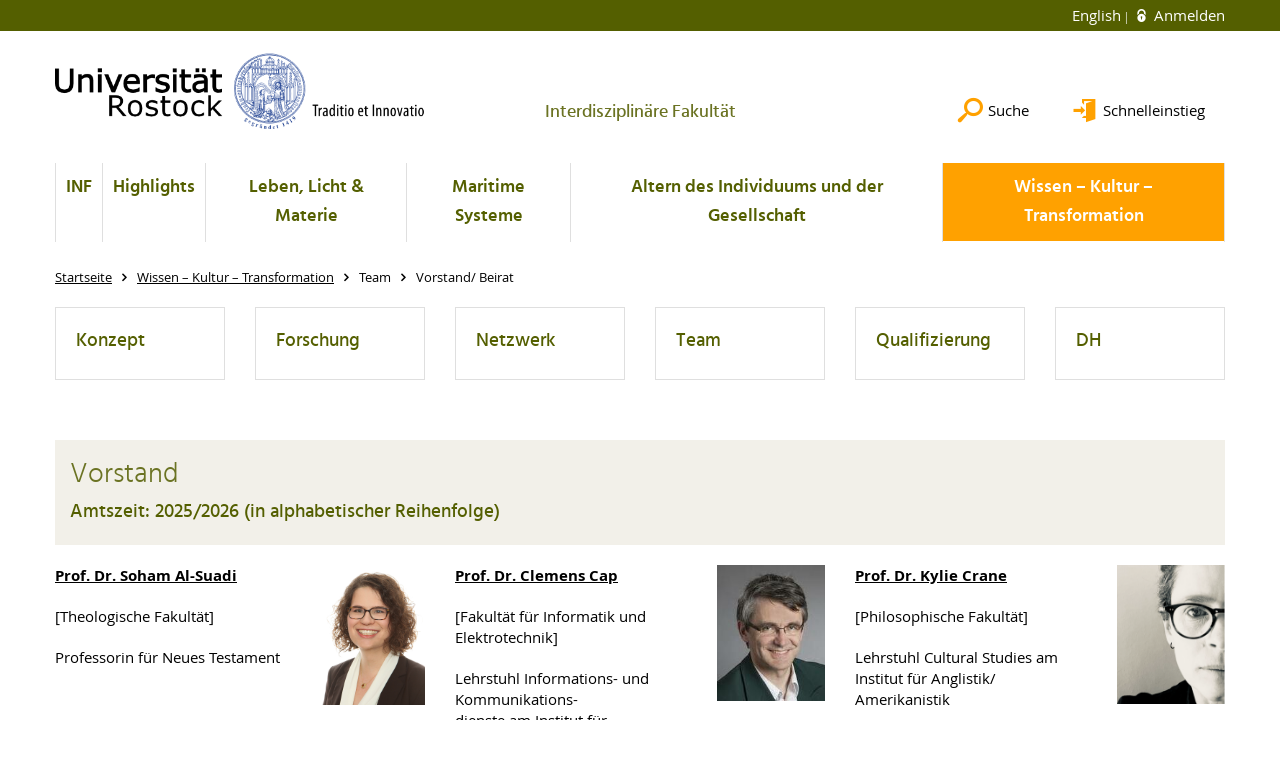

--- FILE ---
content_type: text/html; charset=utf-8
request_url: https://www.inf.uni-rostock.de/wkt/ueber-uns/leitung/
body_size: 9846
content:
<!DOCTYPE html>
<html lang="de">
<head>

<meta charset="utf-8">
<!-- 
	This website is powered by TYPO3 - inspiring people to share!
	TYPO3 is a free open source Content Management Framework initially created by Kasper Skaarhoj and licensed under GNU/GPL.
	TYPO3 is copyright 1998-2025 of Kasper Skaarhoj. Extensions are copyright of their respective owners.
	Information and contribution at https://typo3.org/
-->




<meta name="generator" content="TYPO3 CMS">
<meta name="robots" content="index,follow">
<meta name="keywords" content="Universität,Rostock">
<meta name="description" content="Universität Rostock">
<meta name="author" content="Universität Rostock">
<meta name="twitter:card" content="summary">
<meta name="revisit-after" content="7 days">
<meta name="abstract" content="Universität Rostock">


<link rel="stylesheet" href="/typo3temp/assets/themehsmv/css/import-6e0e0dd007048f64eb3222a00fcca13a31357466cdb51c2a7e06fbba7074737a.css?1762519241" media="all">


<script src="/_assets/148958ec84de2f1bdb5fa5cc04e33673/Contrib/JsLibs/modernizr.min.js?1761648044"></script>
<script src="/_assets/148958ec84de2f1bdb5fa5cc04e33673/Contrib/JsLibs/jquery-3.6.4.min.js?1761648044"></script>



<title>Vorstand/ Beirat - Interdisziplinäre Fakultät - Universität Rostock</title>
<meta http-equiv="X-UA-Compatible" content="IE=edge">
<meta name="viewport" content="width=device-width, initial-scale=1.0, user-scalable=yes"><script type="text/javascript">function obscureAddMid() { document.write('@'); } function obscureAddEnd() { document.write('.'); }</script>
<link rel="canonical" href="https://www.inf.uni-rostock.de/wkt/ueber-uns/leitung/"/>

<link rel="alternate" hreflang="de-DE" href="https://www.inf.uni-rostock.de/wkt/ueber-uns/leitung/"/>
<link rel="alternate" hreflang="en-GB" href="https://www.inf.uni-rostock.de/en/wkt/about-us/management-board-and-advisory-board/"/>
<link rel="alternate" hreflang="x-default" href="https://www.inf.uni-rostock.de/wkt/ueber-uns/leitung/"/>
</head>
<body id="page-60791" class="">
<a class="skip-to-content-link button" href="#main" title="Zum Hauptinhalt">
	Zum Hauptinhalt
</a>
<a class="skip-to-content-link button" href="#footer" title="Zum Footer">
	Zum Footer
</a>


<div class="topbar" role="navigation" aria-label="Meta">
	<div class="topbar__wrapper">
		<div class="grid">
			<div class="grid__column grid__column--xs-12">
				<div>
					
						
					
						
							<a href="/en/wkt/about-us/management-board-and-advisory-board/" title="English" hreflang="en-GB">
								English
							</a>
						
					

					
							
									
										<a class="login-link" title="Auf dieser Seite anmelden" href="/login/?redirect_url=%2Fwkt%2Fueber-uns%2Fleitung%2F&amp;cHash=f4e825fd7ca1e36eeb0f40dff0f392d4">
											Anmelden
										</a>
									
								
						

				</div>
			</div>
		</div>
	</div>
</div>


<div id="quicklinks" tabindex="0" class="navigation-slidecontainer navigation-slidecontainer--quicklinks">
			<div class="navigation-slidecontainer__content">
				<button class="close-button navigation-slidecontainer__close" aria-label="Schließen"></button>
				<div class="grid">
					<div class="grid__column grid__column--md-8 grid__column--md-push-4">
<div id="c626471" class="csc-frame csc-frame-default frame-type-text frame-layout-0"><p><a href="/inf/downloads/" title="Öffnet internen Link" class="internal-link">Universität Rostock</a></p><p><br><a href="/inf/downloads/" title="Öffnet internen Link" class="internal-link">Anträge auf Mitgliedschaft</a></p><p><br><a href="/leben-licht-materie/" title="Öffnet internen Link" class="internal-link">LLM</a></p><p><a href="/maritime-systeme/" title="Öffnet internen Link" class="internal-link">MTS</a></p><p><a href="/altern-des-individuums-und-der-gesellschaft/" title="Öffnet internen Link" class="internal-link">AGIS</a></p><p><a href="/wissen-kultur-transformation/" title="Öffnet internen Link" class="internal-link">WKT</a></p><p><br><a href="/inf/downloads/" title="Öffnet internen Link" class="internal-link">Downloads</a></p></div>


</div>
				</div>
			</div>
		</div>


	<div id="search" class="navigation-slidecontainer navigation-slidecontainer--search">
	<div class="navigation-slidecontainer__content">
		<button class="close-button navigation-slidecontainer__close" aria-label="Schließen"></button>
		<div class="grid">
			<div class="grid__column grid__column--md-8 grid__column--md-push-4">
				<form action="/suche/" enctype="multipart/form-data" method="get">
					<label class="h3-style" for="search-field">Suche</label>
					<input type="text" name="tx_solr[q]" id="search-field" />
					<button class="button button--red" type="submit" name="Submit">Absenden</button>
				</form>
			</div>
		</div>
	</div>
</div>




		<header class="header">
			<div class="header__content">
				
	<div class="header__top-wrapper">
		<div class="logo"><a href="https://www.uni-rostock.de/" class="logo-main" aria-label="Zur Startseite"><img src="/_assets/907c87f83a7758bda0a4fba273a558a9/Images/rostock_logo.png" width="800" height="174"   alt="Universität Rostock" ></a></div>

		<div class="organization">
			
					
						<a href="/">
							<h3>Interdisziplinäre Fakultät</h3>
						</a>
					
				
		</div>

		<div class="header__submenu">
	<ul class="header-submenu">
		<li class="header-submenu__item"><button aria-expanded="false" aria-controls="search" data-content="search" class="header-submenu__icon header-submenu__icon--search"><span>Suche</span></button></li>
		<li class="header-submenu__item"><button aria-expanded="false" aria-controls="quicklinks" data-content="quicklinks" class="header-submenu__icon header-submenu__icon--quicklinks"><span>Schnelleinstieg</span></button></li>
	</ul>
</div>
	</div>
	<div class="mobile-toggle">
	<ul class="navigation-list navigation-list--mobile-toggle navigation-list--table">
		<li class="navigation-list__item"><button id="mobile-toggle" class="mobile-toggle__icon mobile-toggle__icon--bars">Men&uuml;</button></li>
		<li class="navigation-list__item"><button data-content="search" class="mobile-toggle__icon mobile-toggle__icon--search">Suche</button></li>
		<li class="navigation-list__item"><button data-content="quicklinks" class="mobile-toggle__icon mobile-toggle__icon--quicklinks">Schnelleinstieg</button></li>
	</ul>
</div>
	
	<nav id="nav" aria-label="Haupt" class="navigation">
		<ul class="navigation-list navigation-list--table navigation-list--fluid">
			
				
				
				
				
					
				

				<li class="navigation-list__item navigation-list__item--level-1" data-dropdown="true">
					
							<button aria-expanded="false">INF</button>
							
	<div class="navigation-list__dropdown">
		<div class="navigation-list__dropdown-content navigation-list__dropdown-content--4-columns">
			
				
						<ul class="navigation-list navigation-list--overview-link">
							
							
							<li class="navigation-list__item navigation-list__item--level-2">
								
	
			<a href="/" class="navigation-list__link">Home</a>
		

							</li>
						</ul>
					
			
				
						<ul class="navigation-list">
							
							
							
								<li class="navigation-list__item navigation-list__item--level-2">
									<span class="navigation-list__headline">Über uns</span>
									<ul class="navigation-list">
										
											
											
											<li class="navigation-list__item navigation-list__item--level-3">
												
	
			<a href="/inf/ueber-uns/dekanat/" class="navigation-list__link">Dekanat</a>
		

											</li>
										
									</ul>
								</li>
								
						</ul>
					
			
				
						<ul class="navigation-list">
							
							
							
								<li class="navigation-list__item navigation-list__item--level-2">
									<span class="navigation-list__headline">Projekte der Departments</span>
									<ul class="navigation-list">
										
											
											
											<li class="navigation-list__item navigation-list__item--level-3">
												
	
			<a href="/inf/universitaet-rathaus/" class="navigation-list__link">Uni im Rathaus</a>
		

											</li>
										
											
											
											<li class="navigation-list__item navigation-list__item--level-3">
												
	
			<a href="/inf/projekte-der-departments/computational-analytics/" class="navigation-list__link">Computational Analytics</a>
		

											</li>
										
											
											
											<li class="navigation-list__item navigation-list__item--level-3">
												
	
			<a href="/inf/projekte-der-departments/highlights/" class="navigation-list__link">Highlights</a>
		

											</li>
										
											
											
											<li class="navigation-list__item navigation-list__item--level-3">
												
	
			<a href="/inf/projekte-der-departments/corona-podcast-reihe/" class="navigation-list__link">CORONA Podcast-Reihe</a>
		

											</li>
										
									</ul>
								</li>
								
						</ul>
					
			
				
						<ul class="navigation-list">
							
							
							
								<li class="navigation-list__item navigation-list__item--level-2">
									<span class="navigation-list__headline">Veröffentlichungen</span>
									<ul class="navigation-list">
										
											
											
											<li class="navigation-list__item navigation-list__item--level-3">
												
	
			<a href="/inf/veroeffentlichungen/newsletter/" class="navigation-list__link">Newsletter</a>
		

											</li>
										
											
											
											<li class="navigation-list__item navigation-list__item--level-3">
												
	
			<a href="/inf/veroeffentlichungen/magazine/" class="navigation-list__link">Magazine</a>
		

											</li>
										
									</ul>
								</li>
								
						</ul>
					
			
				
						<ul class="navigation-list">
							
							
							
								<li class="navigation-list__item navigation-list__item--level-2">
									<span class="navigation-list__headline">Veranstaltungen</span>
									<ul class="navigation-list">
										
											
											
											<li class="navigation-list__item navigation-list__item--level-3">
												
	
			<a href="/inf/ocean-technology-campus-rostock-als-zukunftscluster-ausgezeichnet/" class="navigation-list__link">Ocean Technology Campus Rostock als Zukunftscluster ausgezeichnet</a>
		

											</li>
										
											
											
											<li class="navigation-list__item navigation-list__item--level-3">
												
	
			<a href="/inf/inf-corona-podcast/" class="navigation-list__link">INF-Corona-Podcast</a>
		

											</li>
										
											
											
											<li class="navigation-list__item navigation-list__item--level-3">
												
	
			<a href="/inf/veranstaltungen/seminare-und-sitzungen/" class="navigation-list__link">Seminare und Sitzungen</a>
		

											</li>
										
											
											
											<li class="navigation-list__item navigation-list__item--level-3">
												
	
			<a href="/edz/" class="navigation-list__link">Ausstellung &quot;Experiment der Zukunft&quot;</a>
		

											</li>
										
									</ul>
								</li>
								
						</ul>
					
			
				
						<ul class="navigation-list">
							
							
							
								<li class="navigation-list__item navigation-list__item--level-2">
									<span class="navigation-list__headline">Downloads</span>
									<ul class="navigation-list">
										
											
											
											<li class="navigation-list__item navigation-list__item--level-3">
												
	
			<a href="/inf/downloads/downloads/" class="navigation-list__link">Downloads</a>
		

											</li>
										
									</ul>
								</li>
								
						</ul>
					
			
		</div>
	</div>

						
				</li>
			
				
				
				
				

				<li class="navigation-list__item navigation-list__item--level-1" data-dropdown="false">
					
							
	
			<a href="/highlights/" class="navigation-list__link">Highlights</a>
		

						
				</li>
			
				
				
				
				
					
				

				<li class="navigation-list__item navigation-list__item--level-1" data-dropdown="true">
					
							<button aria-expanded="false">Leben, Licht &amp; Materie</button>
							
	<div class="navigation-list__dropdown">
		<div class="navigation-list__dropdown-content navigation-list__dropdown-content--4-columns">
			
				
						<ul class="navigation-list navigation-list--overview-link">
							
							
							<li class="navigation-list__item navigation-list__item--level-2">
								
	
			<a href="/leben-licht-materie/" class="navigation-list__link">Home</a>
		

							</li>
						</ul>
					
			
				
						<ul class="navigation-list">
							
							
							
								<li class="navigation-list__item navigation-list__item--level-2">
									<span class="navigation-list__headline">Team</span>
									<ul class="navigation-list">
										
											
											
											<li class="navigation-list__item navigation-list__item--level-3">
												
	
			<a href="/llm/ueber-uns/department/" class="navigation-list__link">Departments Konzept</a>
		

											</li>
										
											
											
											<li class="navigation-list__item navigation-list__item--level-3">
												
	
			<a href="/llm/ueber-uns/vorstand-und-wiss-beirat/" class="navigation-list__link">Vorstand und wiss. Beirat</a>
		

											</li>
										
											
											
											<li class="navigation-list__item navigation-list__item--level-3">
												
	
			<a href="/llm/ueber-uns/mitglieder/" class="navigation-list__link">Netzwerk</a>
		

											</li>
										
											
											
											<li class="navigation-list__item navigation-list__item--level-3">
												
	
			<a href="/llm/ueber-uns/partner/" class="navigation-list__link">Partner</a>
		

											</li>
										
											
											
											<li class="navigation-list__item navigation-list__item--level-3">
												
	
			<a href="/llm/ueber-uns/antrag-auf-mitgliedschaft/" class="navigation-list__link">Antrag auf Mitgliedschaft</a>
		

											</li>
										
											
											
											<li class="navigation-list__item navigation-list__item--level-3">
												
	
			<a href="/llm/ueber-uns/intern-und-download/" class="navigation-list__link">Intern und Download</a>
		

											</li>
										
											
											
											<li class="navigation-list__item navigation-list__item--level-3">
												
	
			<a href="/llm/ueber-uns/datenschutz/" class="navigation-list__link">Datenschutz</a>
		

											</li>
										
									</ul>
								</li>
								
						</ul>
					
			
				
						<ul class="navigation-list">
							
							
							
								<li class="navigation-list__item navigation-list__item--level-2">
									<span class="navigation-list__headline">Forschung</span>
									<ul class="navigation-list">
										
											
											
											<li class="navigation-list__item navigation-list__item--level-3">
												
	
			<a href="/llm/ueber-uns/department/" class="navigation-list__link">Forschungsstrategie</a>
		

											</li>
										
											
											
											<li class="navigation-list__item navigation-list__item--level-3">
												
	
			<a href="/llm/forschung/forschungsprojekte/" class="navigation-list__link">Forschungsprojekte</a>
		

											</li>
										
											
											
											<li class="navigation-list__item navigation-list__item--level-3">
												
	
			<a href="/llm/forschung/veroeffentlichungen/" class="navigation-list__link">Veröffentlichungen</a>
		

											</li>
										
									</ul>
								</li>
								
						</ul>
					
			
				
						<ul class="navigation-list">
							
							
							
								<li class="navigation-list__item navigation-list__item--level-2">
									<span class="navigation-list__headline">Forschungsbau</span>
									<ul class="navigation-list">
										
											
											
											<li class="navigation-list__item navigation-list__item--level-3">
												
	
			<a href="/llm/forschungsbau/forschungsbau-llm/" class="navigation-list__link">Forschungsbau LL&amp;M</a>
		

											</li>
										
											
											
											<li class="navigation-list__item navigation-list__item--level-3">
												
	
			<a href="/llm/forschungsbau/leitung-und-mitarbeiter/" class="navigation-list__link">Leitung und Mitarbeiter</a>
		

											</li>
										
											
											
											<li class="navigation-list__item navigation-list__item--level-3">
												
	
			<a href="/llm/forschungsbau/standort-und-laborbeantragung/" class="navigation-list__link">Standort und Laborbeantragung</a>
		

											</li>
										
											
											
											<li class="navigation-list__item navigation-list__item--level-3">
												
	
			<a href="/llm/forschungsbau/kompetenzzentren/" class="navigation-list__link">Kompetenzzentren</a>
		

											</li>
										
											
											
											<li class="navigation-list__item navigation-list__item--level-3">
												
	
			<a href="/llm/forschungsbau/arbeitsgruppen/" class="navigation-list__link">Arbeitsgruppen</a>
		

											</li>
										
											
											
											<li class="navigation-list__item navigation-list__item--level-3">
												
	
			<a href="/llm/forschungsbau/departmentstreffen/" class="navigation-list__link">Departmentstreffen</a>
		

											</li>
										
											
											
											<li class="navigation-list__item navigation-list__item--level-3">
												
	
			<a href="/llm/forschungsbau/vergabeordnung/" class="navigation-list__link">Vergabeordnung</a>
		

											</li>
										
									</ul>
								</li>
								
						</ul>
					
			
				
						<ul class="navigation-list">
							
							
							
								<li class="navigation-list__item navigation-list__item--level-2">
									<span class="navigation-list__headline">Elektronenmikroskop</span>
									<ul class="navigation-list">
										
											
											
											<li class="navigation-list__item navigation-list__item--level-3">
												
	
			<a href="https://www.elmi-mv.uni-rostock.de" class="navigation-list__link">Zentrum ELMI-MV</a>
		

											</li>
										
									</ul>
								</li>
								
						</ul>
					
			
				
						<ul class="navigation-list">
							
							
							
								<li class="navigation-list__item navigation-list__item--level-2">
									<span class="navigation-list__headline">Graduierten</span>
									<ul class="navigation-list">
										
											
											
											<li class="navigation-list__item navigation-list__item--level-3">
												
	
			<a href="/llm/graduierten/graduiertennetzwerk/" class="navigation-list__link">Graduiertennetzwerk</a>
		

											</li>
										
											
											
											<li class="navigation-list__item navigation-list__item--level-3">
												
	
			<a href="/llm/graduierten/muskelarbeit-an-der-kueste/" class="navigation-list__link">Mare-Baltikum-Fellowship - 2024</a>
		

											</li>
										
									</ul>
								</li>
								
						</ul>
					
			
		</div>
	</div>

						
				</li>
			
				
				
				
				
					
				

				<li class="navigation-list__item navigation-list__item--level-1" data-dropdown="true">
					
							<button aria-expanded="false">Maritime Systeme</button>
							
	<div class="navigation-list__dropdown">
		<div class="navigation-list__dropdown-content navigation-list__dropdown-content--4-columns">
			
				
						<ul class="navigation-list navigation-list--overview-link">
							
							
							<li class="navigation-list__item navigation-list__item--level-2">
								
	
			<a href="/maritime-systeme/" class="navigation-list__link">Home</a>
		

							</li>
						</ul>
					
			
				
						<ul class="navigation-list">
							
							
							
								<li class="navigation-list__item navigation-list__item--level-2">
									<span class="navigation-list__headline">Konzept</span>
									<ul class="navigation-list">
										
											
											
											<li class="navigation-list__item navigation-list__item--level-3">
												
	
			<a href="/mts/ueber-uns/department-1/" class="navigation-list__link">Department</a>
		

											</li>
										
											
											
											<li class="navigation-list__item navigation-list__item--level-3">
												
	
			<a href="/maritime-systeme/konzept/strate/" class="navigation-list__link">Strategie</a>
		

											</li>
										
											
											
											<li class="navigation-list__item navigation-list__item--level-3">
												
	
			<a href="/mts/otc-rostock/ocean-technology-campus-rostock2/" class="navigation-list__link">Ocean Technology Campus Rostock</a>
		

											</li>
										
									</ul>
								</li>
								
						</ul>
					
			
				
						<ul class="navigation-list">
							
							
							
								<li class="navigation-list__item navigation-list__item--level-2">
									<span class="navigation-list__headline">Forschung</span>
									<ul class="navigation-list">
										
											
											
											<li class="navigation-list__item navigation-list__item--level-3">
												
	
			<a href="/mts/forschung/forschungsschwerpunkte-1/" class="navigation-list__link">Forschungsschwerpunkte</a>
		

											</li>
										
											
											
											<li class="navigation-list__item navigation-list__item--level-3">
												
	
			<a href="/mts/forschung/forschungsprojekte-und-netzwerke-1/" class="navigation-list__link">Forschungsprojekte</a>
		

											</li>
										
											
											
											<li class="navigation-list__item navigation-list__item--level-3">
												
	
			<a href="/maritime-systeme/forschung-1/publikationen/" class="navigation-list__link">Veröffentlichungen</a>
		

											</li>
										
									</ul>
								</li>
								
						</ul>
					
			
				
						<ul class="navigation-list">
							
							
							
								<li class="navigation-list__item navigation-list__item--level-2">
									<span class="navigation-list__headline">Netzwerk</span>
									<ul class="navigation-list">
										
											
											
											<li class="navigation-list__item navigation-list__item--level-3">
												
	
			<a href="/maritime-systeme/netzwerk-1/" class="navigation-list__link">Übersicht</a>
		

											</li>
										
											
											
											<li class="navigation-list__item navigation-list__item--level-3">
												
	
			<a href="/mts/ueber-uns/mitglieder/" class="navigation-list__link">Mitglieder</a>
		

											</li>
										
											
											
											<li class="navigation-list__item navigation-list__item--level-3">
												
	
			<a href="/maritime-systeme/ueber-uns/antrag-auf-mitgliedschaft-1/" class="navigation-list__link">Antrag auf Mitgliedschaft</a>
		

											</li>
										
									</ul>
								</li>
								
						</ul>
					
			
				
						<ul class="navigation-list">
							
							
							
								<li class="navigation-list__item navigation-list__item--level-2">
									<span class="navigation-list__headline">Team</span>
									<ul class="navigation-list">
										
											
											
											<li class="navigation-list__item navigation-list__item--level-3">
												
	
			<a href="/maritime-systeme/team-1/" class="navigation-list__link">Übersicht</a>
		

											</li>
										
									</ul>
								</li>
								
						</ul>
					
			
				
						<ul class="navigation-list">
							
							
							
								<li class="navigation-list__item navigation-list__item--level-2">
									<span class="navigation-list__headline">Forschungsschiff</span>
									<ul class="navigation-list">
										
											
											
											<li class="navigation-list__item navigation-list__item--level-3">
												
	
			<a href="/mts/forschungsschiff/forschungsschiff-limanda-1/" class="navigation-list__link">Forschungsschiff &quot;Limanda&quot;</a>
		

											</li>
										
											
											
											<li class="navigation-list__item navigation-list__item--level-3">
												
	
			<a href="/mts/forschungsschiff/das-schiff-1/" class="navigation-list__link">Technische Daten</a>
		

											</li>
										
											
											
											<li class="navigation-list__item navigation-list__item--level-3">
												
	
			<a href="/mts/forschungsschiff/einsatzplanung-1/" class="navigation-list__link">Einsatzmöglichkeiten</a>
		

											</li>
										
											
											
											<li class="navigation-list__item navigation-list__item--level-3">
												
	
			<a href="/mts/forschungsschiff/einsatz-1/" target="https://email.uni-rostock.de/owa/calendar/f4c7883930c3411d9092146f11cfad66@uni-r" class="navigation-list__link">Einsatzplanung</a>
		

											</li>
										
									</ul>
								</li>
								
						</ul>
					
			
				
						<ul class="navigation-list">
							
							
							
								<li class="navigation-list__item navigation-list__item--level-2">
									<span class="navigation-list__headline">Nachwuchsförderung</span>
									<ul class="navigation-list">
										
											
											
											<li class="navigation-list__item navigation-list__item--level-3">
												
	
			<a href="/maritime-systeme/nachwuhsfoerderung-1/" class="navigation-list__link">Übersicht</a>
		

											</li>
										
											
											
											<li class="navigation-list__item navigation-list__item--level-3">
												
	
			<a href="/mts/otc-rostock/summer-school/root-2026/" class="navigation-list__link">RoOT Summer School</a>
		

											</li>
										
											
											
											<li class="navigation-list__item navigation-list__item--level-3">
												
	
			<a href="https://www.uni-rostock.de/forschung/nachwuchsfoerderung/graduiertenakademie/" class="navigation-list__link">Graduiertenkolleg WETSKILLS</a>
		

											</li>
										
											
											
											<li class="navigation-list__item navigation-list__item--level-3">
												
	
			<a href="https://www.uni-rostock.de/forschung/nachwuchsfoerderung/graduiertenakademie/" class="navigation-list__link">Graduiertenakademie</a>
		

											</li>
										
											
											
											<li class="navigation-list__item navigation-list__item--level-3">
												
	
			<a href="https://www.uni-rostock.de/forschung/mare-balticum-fellowship-programm/ueber-das-programm/" target="_blank" class="navigation-list__link">Fellowship Programm</a>
		

											</li>
										
											
											
											<li class="navigation-list__item navigation-list__item--level-3">
												
	
			<a href="https://www.fotau.uni-rostock.de/" target="_blank" class="navigation-list__link">Forschungstauchzentrum</a>
		

											</li>
										
									</ul>
								</li>
								
						</ul>
					
			
		</div>
	</div>

						
				</li>
			
				
				
				
				
					
				

				<li class="navigation-list__item navigation-list__item--level-1" data-dropdown="true">
					
							<button aria-expanded="false">Altern des Individuums und der Gesellschaft</button>
							
	<div class="navigation-list__dropdown">
		<div class="navigation-list__dropdown-content navigation-list__dropdown-content--4-columns">
			
				
						<ul class="navigation-list navigation-list--overview-link">
							
							
							<li class="navigation-list__item navigation-list__item--level-2">
								
	
			<a href="/altern-des-individuums-und-der-gesellschaft/" class="navigation-list__link">Home</a>
		

							</li>
						</ul>
					
			
				
						<ul class="navigation-list">
							
							
							
								<li class="navigation-list__item navigation-list__item--level-2">
									<span class="navigation-list__headline">Über uns</span>
									<ul class="navigation-list">
										
											
											
											<li class="navigation-list__item navigation-list__item--level-3">
												
	
			<a href="/altern-des-individuums-und-der-gesellschaft/" class="navigation-list__link">Department</a>
		

											</li>
										
											
											
											<li class="navigation-list__item navigation-list__item--level-3">
												
	
			<a href="/altern-des-individuums-und-der-gesellschaft/ueber-uns/team/" class="navigation-list__link">Team</a>
		

											</li>
										
											
											
											<li class="navigation-list__item navigation-list__item--level-3">
												
	
			<a href="/altern-des-individuums-und-der-gesellschaft/ueber-uns/netzwerk/" class="navigation-list__link">Netzwerk</a>
		

											</li>
										
											
											
											<li class="navigation-list__item navigation-list__item--level-3">
												
	
			<a href="/llm/ueber-uns/antrag-auf-mitgliedschaft-1-1/" class="navigation-list__link">Antrag auf Mitgliedschaft</a>
		

											</li>
										
									</ul>
								</li>
								
						</ul>
					
			
				
						<ul class="navigation-list">
							
							
							
								<li class="navigation-list__item navigation-list__item--level-2">
									<span class="navigation-list__headline">Forschung</span>
									<ul class="navigation-list">
										
											
											
											<li class="navigation-list__item navigation-list__item--level-3">
												
	
			<a href="/agis/forschung/schwerpunktthemen/" class="navigation-list__link">Schwerpunktthemen</a>
		

											</li>
										
											
											
											<li class="navigation-list__item navigation-list__item--level-3">
												
	
			<a href="/agis/forschung/forschungsprojekte/" class="navigation-list__link">Forschungsprojekte</a>
		

											</li>
										
											
											
											<li class="navigation-list__item navigation-list__item--level-3">
												
	
			<a href="/altern-des-individuums-und-der-gesellschaft/forschung/agis-forschungsfoerderung/" class="navigation-list__link">AGIS Anschubfinanzierung</a>
		

											</li>
										
									</ul>
								</li>
								
						</ul>
					
			
				
						<ul class="navigation-list">
							
							
							
								<li class="navigation-list__item navigation-list__item--level-2">
									<span class="navigation-list__headline">Nachwuchsförderung</span>
									<ul class="navigation-list">
										
											
											
											<li class="navigation-list__item navigation-list__item--level-3">
												
	
			<a href="/altern-des-individuums-und-der-gesellschaft/nachwuchsfoerderung/graduiertenakademie/" class="navigation-list__link">Graduiertenakademie</a>
		

											</li>
										
											
											
											<li class="navigation-list__item navigation-list__item--level-3">
												
	
			<a href="/agis/nachwuchsfoerderung/graduiertenkollegs/" class="navigation-list__link">Graduiertenkollegs</a>
		

											</li>
										
											
											
											<li class="navigation-list__item navigation-list__item--level-3">
												
	
			<a href="/agis/nachwuchsfoerderung/ausgelaufenes-stipendienprogramm/" class="navigation-list__link">Graduiertennetzwerk</a>
		

											</li>
										
									</ul>
								</li>
								
						</ul>
					
			
				
						<ul class="navigation-list">
							
							
							
								<li class="navigation-list__item navigation-list__item--level-2">
									<span class="navigation-list__headline">Austausch</span>
									<ul class="navigation-list">
										
											
											
											<li class="navigation-list__item navigation-list__item--level-3">
												
	
			<a href="/altern-des-individuums-und-der-gesellschaft/austausch/aktuelle-veranstaltungen/" class="navigation-list__link">Veranstaltungen</a>
		

											</li>
										
											
											
											<li class="navigation-list__item navigation-list__item--level-3">
												
	
			<a href="/agis/nachwuchsfoerderung/mare-balticum-fellowship-programm/" class="navigation-list__link">Mare Balticum Fellowship</a>
		

											</li>
										
											
											
											<li class="navigation-list__item navigation-list__item--level-3">
												
	
			<a href="/agis/forschung/politikberatung/" class="navigation-list__link">Politikberatung</a>
		

											</li>
										
									</ul>
								</li>
								
						</ul>
					
			
		</div>
	</div>

						
				</li>
			
				
				
				
					
				
				
					
				

				<li class="navigation-list__item navigation-list__item--level-1 navigation-list__item--active" data-dropdown="true">
					
							<button aria-expanded="false">Wissen – Kultur – Transformation</button>
							
	<div class="navigation-list__dropdown">
		<div class="navigation-list__dropdown-content navigation-list__dropdown-content--4-columns">
			
				
						<ul class="navigation-list navigation-list--overview-link">
							
							
							<li class="navigation-list__item navigation-list__item--level-2">
								
	
			<a href="/wissen-kultur-transformation/" class="navigation-list__link">Home</a>
		

							</li>
						</ul>
					
			
				
						<ul class="navigation-list">
							
							
							
								<li class="navigation-list__item navigation-list__item--level-2">
									<span class="navigation-list__headline">Konzept</span>
									<ul class="navigation-list">
										
											
											
											<li class="navigation-list__item navigation-list__item--level-3">
												
	
			<a href="/wkt/ueber-uns/department/" class="navigation-list__link">Department</a>
		

											</li>
										
									</ul>
								</li>
								
						</ul>
					
			
				
						<ul class="navigation-list">
							
							
							
								<li class="navigation-list__item navigation-list__item--level-2">
									<span class="navigation-list__headline">Forschung</span>
									<ul class="navigation-list">
										
											
											
											<li class="navigation-list__item navigation-list__item--level-3">
												
	
			<a href="/wissen-kultur-transformation/forschung-1/uebersicht/" class="navigation-list__link">Übersicht</a>
		

											</li>
										
											
											
											<li class="navigation-list__item navigation-list__item--level-3">
												
	
			<a href="/wissen-kultur-transformation/forschung-1/wkt-forschungsschwerpunkte/" class="navigation-list__link">WKT-Forschungsschwerpunkte</a>
		

											</li>
										
											
											
											<li class="navigation-list__item navigation-list__item--level-3">
												
	
			<a href="/wissen-kultur-transformation/forschung-1/uebersicht/wkt-forschungsprojekte/" class="navigation-list__link">WKT-Förderprojekte</a>
		

											</li>
										
											
											
											<li class="navigation-list__item navigation-list__item--level-3">
												
	
			<a href="/wkt/forschung/forschungsfoerderung/" class="navigation-list__link">WKT-Forschungsförderung</a>
		

											</li>
										
									</ul>
								</li>
								
						</ul>
					
			
				
						<ul class="navigation-list">
							
							
							
								<li class="navigation-list__item navigation-list__item--level-2">
									<span class="navigation-list__headline">Netzwerk</span>
									<ul class="navigation-list">
										
											
											
											<li class="navigation-list__item navigation-list__item--level-3">
												
	
			<a href="/maritime-systeme/netzwerk-1-1/" class="navigation-list__link">Übersicht</a>
		

											</li>
										
											
											
											<li class="navigation-list__item navigation-list__item--level-3">
												
	
			<a href="/wkt/ueber-uns/mitglieder/" class="navigation-list__link">Mitglieder</a>
		

											</li>
										
											
											
											<li class="navigation-list__item navigation-list__item--level-3">
												
	
			<a href="/llm/ueber-uns/antrag-auf-mitgliedschaft-1/" class="navigation-list__link">Antrag auf Mitgliedschaft</a>
		

											</li>
										
									</ul>
								</li>
								
						</ul>
					
			
				
						<ul class="navigation-list">
							
							
								
							
							
								<li class="navigation-list__item navigation-list__item--level-2 navigation-list__item--active">
									<span class="navigation-list__headline">Team</span>
									<ul class="navigation-list">
										
											
											
												
											
											<li class="navigation-list__item navigation-list__item--level-3 navigation-list__item--active">
												
	
			<a href="/wkt/ueber-uns/leitung/" class="navigation-list__link">Vorstand/ Beirat</a>
		

											</li>
										
									</ul>
								</li>
								
						</ul>
					
			
				
						<ul class="navigation-list">
							
							
							
								<li class="navigation-list__item navigation-list__item--level-2">
									<span class="navigation-list__headline">Qualifizierung</span>
									<ul class="navigation-list">
										
											
											
											<li class="navigation-list__item navigation-list__item--level-3">
												
	
			<a href="/wissen-kultur-transformation/qualifizierung/uebersicht/" class="navigation-list__link">Übersicht</a>
		

											</li>
										
											
											
											<li class="navigation-list__item navigation-list__item--level-3">
												
	
			<a href="/wissen-kultur-transformation/qualifizierung/foerderung-mittelbau/" class="navigation-list__link">Akademischer Mittelbau</a>
		

											</li>
										
											
											
											<li class="navigation-list__item navigation-list__item--level-3">
												
	
			<a href="https://www.uni-rostock.de/forschung/nachwuchsfoerderung/graduiertenakademie/" class="navigation-list__link">Graduiertenakademie</a>
		

											</li>
										
											
											
											<li class="navigation-list__item navigation-list__item--level-3">
												
	
			<a href="/wkt/nachwuchsfoerderung/mare-balticum-fellowship-programm/" class="navigation-list__link">Mare Balticum Fellowship Program</a>
		

											</li>
										
											
											
											<li class="navigation-list__item navigation-list__item--level-3">
												
	
			<a href="/wkt/nachwuchsfoerderung/graduiertenkolleg/" class="navigation-list__link">Graduiertenkolleg 2014-2023</a>
		

											</li>
										
									</ul>
								</li>
								
						</ul>
					
			
				
						<ul class="navigation-list">
							
							
							
								<li class="navigation-list__item navigation-list__item--level-2">
									<span class="navigation-list__headline">Digitale Hermeneutik</span>
									<ul class="navigation-list">
										
											
											
											<li class="navigation-list__item navigation-list__item--level-3">
												
	
			<a href="/wkt/forschung/forschungsschwerpunkt-digitale-hermeneutik/" class="navigation-list__link">Forschungsschwerpunkt &#039;Digitale Hermeneutik&#039;</a>
		

											</li>
										
									</ul>
								</li>
								
						</ul>
					
			
		</div>
	</div>

						
				</li>
			
		</ul>
	</nav>







			</div>
		</header>
	




	
		<div class="container" role="navigation" aria-label="Brotkrumen"><ul class="breadcrumb"><li class="breadcrumb__item"><a href="/"><span>Startseite</span></a></li><li class="breadcrumb__item"><a href="/wissen-kultur-transformation/"><span>Wissen – Kultur – Transformation</span></a></li><li class="breadcrumb__item"><span>Team</span></li><li class="breadcrumb__item"><span>Vorstand/ Beirat</span></li></ul></div>
	


<!--TYPO3SEARCH_begin-->

		<div class="container">
			
		<main id="main" class="main-content">
<a id="c3126991"></a><div id="c3126789" class="grid csc-frame csc-frame-default csc-frame--type-b13-2cols-with-header-container"><div class="grid__column grid__column--md-6"><div id="c3126791" class="grid csc-frame csc-frame-default csc-frame--type-b13-3cols-with-header-container"><div class="grid__column grid__column--md-4"><a title="" target="" class="teaserbox" href="/wissen-kultur-transformation/konzept/"><div class="teaserbox__content"><h3 class="hyphenate h2-style">Konzept</h3></div></a></div><div class="grid__column grid__column--md-4"><a title="" target="" class="teaserbox" href="/wissen-kultur-transformation/forschung-1/"><div class="teaserbox__content"><h3 class="hyphenate h2-style">Forschung</h3></div></a></div><div class="grid__column grid__column--md-4"><a title="" target="" class="teaserbox" href="/wissen-kultur-transformation/netzwerk/"><div class="teaserbox__content"><h3 class="hyphenate h2-style">Netzwerk</h3></div></a></div></div></div><div class="grid__column grid__column--md-6"><div id="c3126799" class="grid csc-frame csc-frame-default csc-frame--type-b13-3cols-with-header-container"><div class="grid__column grid__column--md-4"><a title="" target="" class="teaserbox" href="/wissen-kultur-transformation/team/"><div class="teaserbox__content"><h3 class="hyphenate h2-style">Team</h3></div></a></div><div class="grid__column grid__column--md-4"><a title="" target="" class="teaserbox" href="/wissen-kultur-transformation/qualifizierung/"><div class="teaserbox__content"><h3 class="hyphenate h2-style">Qualifizierung</h3></div></a></div><div class="grid__column grid__column--md-4"><a title="" target="" class="teaserbox" href="/wkt/forschung/forschungsschwerpunkt-digitale-hermeneutik/"><div class="teaserbox__content"><h3 class="hyphenate h2-style">DH</h3></div></a></div></div></div></div>



<div id="c1199709" class="csc-frame csc-frame-default frame-type-header frame-layout-0 highlight-box-alt"><div class="csc-header"><h2 class="">
				Vorstand 
			</h2><h3 class="">
                Amtszeit: 2025/2026 (in alphabetischer Reihenfolge)
            </h3></div></div>



	<div id="c1198119" class="grid csc-frame csc-frame-default csc-frame--type-b13-3cols-with-header-container">
		
    <div class="grid__column grid__column--md-4">
        
            
                
<div id="c1198125" class="csc-frame csc-frame-default frame-type-textpic frame-layout-0"><div class="csc-textpic csc-textpic-responsive csc-textpic-intext-right"><div class="media-element media-element--align-right"><figure class="media-element__image"><a href="/storages/uni-rostock/Alle_INF/INF/WKT/Mitglieder/Al_Suadi.jpg" class="image-lightbox" rel="lightbox[1198125]"><picture><source srcset="/storages/uni-rostock/_processed_/e/3/csm_Al_Suadi_46a5784660.jpg" media="(max-width: 500px)"><source srcset="/storages/uni-rostock/_processed_/e/3/csm_Al_Suadi_7ef8ec210f.jpg" media="(max-width: 500px) AND (min-resolution: 192dpi)"><source srcset="/storages/uni-rostock/_processed_/e/3/csm_Al_Suadi_9c2de9bbc6.jpg" media="(min-width: 501px) AND (max-width: 768px)"><source srcset="/storages/uni-rostock/_processed_/e/3/csm_Al_Suadi_cd94e4f8ce.jpg" media="(min-width: 768px)"><img src="/storages/uni-rostock/_processed_/e/3/csm_Al_Suadi_cd94e4f8ce.jpg" width="1200" height="1548" alt="" /></picture></a></figure></div><div class="csc-textpic-text"><p><strong><a href="https://www.theologie.uni-rostock.de/fachgebiete/neues-testament/prof-dr-soham-al-suadi//" target="_blank" title="Öffnet externen Link" class="external-link">Prof. Dr. Soham Al-Suadi</a></strong></p><p>[Theologische Fakultät]</p><p>Professorin für Neues Testament</p></div></div></div>



            
        
    </div>
    <div class="grid__column grid__column--md-4">
        
            
                
<div id="c1198129" class="csc-frame csc-frame-default frame-type-textpic frame-layout-0"><div class="csc-textpic csc-textpic-responsive csc-textpic-intext-right"><div class="media-element media-element--align-right"><figure class="media-element__image"><a href="/storages/uni-rostock/_processed_/7/7/csm_Clemens.Cap_23214d6da4.jpg" class="image-lightbox" rel="lightbox[1198129]"><picture><source srcset="/storages/uni-rostock/_processed_/7/7/csm_Clemens.Cap_eb711636c9.jpg" media="(max-width: 500px)"><source srcset="/storages/uni-rostock/_processed_/7/7/csm_Clemens.Cap_84c975270c.jpg" media="(max-width: 500px) AND (min-resolution: 192dpi)"><source srcset="/storages/uni-rostock/_processed_/7/7/csm_Clemens.Cap_a7c3b1b152.jpg" media="(min-width: 501px) AND (max-width: 768px)"><source srcset="/storages/uni-rostock/_processed_/7/7/csm_Clemens.Cap_fba97053b5.jpg" media="(min-width: 768px)"><img src="/storages/uni-rostock/_processed_/7/7/csm_Clemens.Cap_fba97053b5.jpg" width="159" height="200" alt="" /></picture></a></figure></div><div class="csc-textpic-text"><p><strong><a href="https://iuk.uni-rostock.de/mitarbeiter/prof-dr-rernat-clemens-h-cap/" target="_blank" title="Öffnet internen Link" class="external-link">Prof. Dr. Clemens Cap</a></strong></p><p>[Fakultät für Informatik und Elektrotechnik]</p><p>Lehrstuhl Informations- und Kommunikations-<br> dienste am Institut für Informatik</p></div></div></div>



            
        
    </div>

    <div class="grid__column grid__column--md-4">
        
            
                
<div id="c2458817" class="csc-frame csc-frame-default frame-type-textpic frame-layout-0"><div class="csc-textpic csc-textpic-responsive csc-textpic-intext-right"><div class="media-element media-element--align-right"><figure class="media-element__image"><a href="/storages/uni-rostock/_processed_/c/4/csm_Kylie_Crane_6cb7657dbd.png" class="image-lightbox" rel="lightbox[2458817]"><picture><source srcset="/storages/uni-rostock/_processed_/c/4/csm_Kylie_Crane_8f9419d7f2.png" media="(max-width: 500px)"><source srcset="/storages/uni-rostock/_processed_/c/4/csm_Kylie_Crane_f5c6e3645b.png" media="(max-width: 500px) AND (min-resolution: 192dpi)"><source srcset="/storages/uni-rostock/_processed_/c/4/csm_Kylie_Crane_97d759d59d.png" media="(min-width: 501px) AND (max-width: 768px)"><source srcset="/storages/uni-rostock/_processed_/c/4/csm_Kylie_Crane_d05e2ccff7.png" media="(min-width: 768px)"><img src="/storages/uni-rostock/_processed_/c/4/csm_Kylie_Crane_d05e2ccff7.png" width="248" height="318" alt="" /></picture></a></figure></div><div class="csc-textpic-text"><p><strong><a href="https://www.iaa.uni-rostock.de/institut/mitarbeiterinnen/professorinnen/prof-dr-kylie-crane/" target="_blank" title="Öffnet externen Link" class="external-link">Prof. Dr. Kylie Crane</a></strong></p><p>[Philosophische Fakultät]</p><p>Lehrstuhl Cultural Studies am Institut für Anglistik/ Amerikanistik</p></div></div></div>



            
        
    </div>

	</div>


	<div id="c1198127" class="grid csc-frame csc-frame-default csc-frame--type-b13-3cols-with-header-container">
		
    <div class="grid__column grid__column--md-4">
        
            
                
<div id="c2458883" class="csc-frame csc-frame-default frame-type-textpic frame-layout-0"><div class="csc-textpic csc-textpic-responsive csc-textpic-intext-right"><div class="media-element media-element--align-right"><figure class="media-element__image"><a href="/storages/uni-rostock/Alle_INF/INF/WKT/Mitglieder/Ulrike_Henny-Krahmer.png" class="image-lightbox" rel="lightbox[2458883]"><picture><source srcset="/storages/uni-rostock/Alle_INF/INF/WKT/Mitglieder/Ulrike_Henny-Krahmer.png" media="(max-width: 500px)"><source srcset="/storages/uni-rostock/Alle_INF/INF/WKT/Mitglieder/Ulrike_Henny-Krahmer.png" media="(max-width: 500px) AND (min-resolution: 192dpi)"><source srcset="/storages/uni-rostock/Alle_INF/INF/WKT/Mitglieder/Ulrike_Henny-Krahmer.png" media="(min-width: 501px) AND (max-width: 768px)"><source srcset="/storages/uni-rostock/Alle_INF/INF/WKT/Mitglieder/Ulrike_Henny-Krahmer.png" media="(min-width: 768px)"><img src="/storages/uni-rostock/Alle_INF/INF/WKT/Mitglieder/Ulrike_Henny-Krahmer.png" width="264" height="356" alt="" /></picture></a></figure></div><div class="csc-textpic-text"><p><a href="https://www.germanistik.uni-rostock.de/lehrende/professorinnen-und-professoren/jun-prof-dr-ulrike-henny-krahmer/" target="_blank" title="Öffnet externen Link" class="external-link"><strong>Jun.-Prof. Ulrike Henny-Krahmer</strong></a></p><p><em>Sprecherin des Vorstandes</em><br><br>[Philosophische Fakultät]</p><p>Junior-Professorin für Digital Humanities am Institut für Germanistik</p></div></div></div>



            
        
    </div>
    <div class="grid__column grid__column--md-4">
        
            
                
<div id="c2133161" class="csc-frame csc-frame-default frame-type-textpic frame-layout-0"><div class="csc-textpic csc-textpic-responsive csc-textpic-intext-right"><div class="media-element media-element--align-right"><figure class="media-element__image"><a href="/storages/uni-rostock/Alle_INF/INF/WKT/Mitglieder/Hans_Joerg_Karlsen.png" class="image-lightbox" rel="lightbox[2133161]"><picture><source srcset="/storages/uni-rostock/_processed_/a/a/csm_Hans_Joerg_Karlsen_53a9d40a8f.png" media="(max-width: 500px)"><source srcset="/storages/uni-rostock/Alle_INF/INF/WKT/Mitglieder/Hans_Joerg_Karlsen.png" media="(max-width: 500px) AND (min-resolution: 192dpi)"><source srcset="/storages/uni-rostock/Alle_INF/INF/WKT/Mitglieder/Hans_Joerg_Karlsen.png" media="(min-width: 501px) AND (max-width: 768px)"><source srcset="/storages/uni-rostock/Alle_INF/INF/WKT/Mitglieder/Hans_Joerg_Karlsen.png" media="(min-width: 768px)"><img src="/storages/uni-rostock/Alle_INF/INF/WKT/Mitglieder/Hans_Joerg_Karlsen.png" width="434" height="556" alt="" /></picture></a></figure></div><div class="csc-textpic-text"><p><strong><a href="https://www.altertum.uni-rostock.de/institut/mitarbeitende/hans-joerg-karlsen/" target="_blank" title="Öffnet externen Link" class="external-link">Prof. Dr. Hans-Jörg Karlsen</a></strong></p><p>[Philosophische Fakultät]</p><p>Dekan I Lehrstuhl Ur- und Frühgeschichte am Heinrich Schliemann-Institut für Altertumswissenschaften</p><p>&nbsp;</p></div></div></div>



            
        
            
                
<div id="c2458887" class="csc-frame csc-frame-default frame-type-textpic frame-layout-0"><div class="csc-textpic csc-textpic-responsive csc-textpic-intext-right"><div class="media-element media-element--align-right"><figure class="media-element__image"><a href="/storages/uni-rostock/Alle_INF/INF/WKT/Mitglieder/Manuel_Stetter.png" class="image-lightbox" rel="lightbox[2458887]"><picture><source srcset="/storages/uni-rostock/_processed_/c/a/csm_Manuel_Stetter_e5a95c2c78.png" media="(max-width: 500px)"><source srcset="/storages/uni-rostock/Alle_INF/INF/WKT/Mitglieder/Manuel_Stetter.png" media="(max-width: 500px) AND (min-resolution: 192dpi)"><source srcset="/storages/uni-rostock/Alle_INF/INF/WKT/Mitglieder/Manuel_Stetter.png" media="(min-width: 501px) AND (max-width: 768px)"><source srcset="/storages/uni-rostock/Alle_INF/INF/WKT/Mitglieder/Manuel_Stetter.png" media="(min-width: 768px)"><img src="/storages/uni-rostock/Alle_INF/INF/WKT/Mitglieder/Manuel_Stetter.png" width="508" height="560" alt="" /></picture></a></figure></div><div class="csc-textpic-text"><p><strong><a href="https://www.theologie.uni-rostock.de/fachgebiete/praktische-theologie/prof-dr-manuel-stetter/" target="_blank" title="Öffnet externen Link" class="external-link">Prof. Dr. Manuel Stetter</a></strong></p><p>[Theologische Fakultät]</p><p>Lehrstuhl Praktische Theologie</p></div></div></div>



            
        
    </div>

    <div class="grid__column grid__column--md-4">
        
            
                
<div id="c1821886" class="csc-frame csc-frame-default frame-type-textpic frame-layout-0"><div class="csc-textpic csc-textpic-responsive csc-textpic-intext-right"><div class="media-element media-element--align-right"><figure class="media-element__image"><a href="/storages/uni-rostock/Alle_INF/INF/WKT/Mitglieder/wolfgang_muno2.png" class="image-lightbox" rel="lightbox[1821886]"><picture><source srcset="/storages/uni-rostock/Alle_INF/INF/WKT/Mitglieder/wolfgang_muno2.png" media="(max-width: 500px)"><source srcset="/storages/uni-rostock/Alle_INF/INF/WKT/Mitglieder/wolfgang_muno2.png" media="(max-width: 500px) AND (min-resolution: 192dpi)"><source srcset="/storages/uni-rostock/Alle_INF/INF/WKT/Mitglieder/wolfgang_muno2.png" media="(min-width: 501px) AND (max-width: 768px)"><source srcset="/storages/uni-rostock/Alle_INF/INF/WKT/Mitglieder/wolfgang_muno2.png" media="(min-width: 768px)"><img src="/storages/uni-rostock/Alle_INF/INF/WKT/Mitglieder/wolfgang_muno2.png" width="160" height="202" alt="" /></picture></a></figure></div><div class="csc-textpic-text"><p><a href="https://www.ipv.uni-rostock.de/lehrstuehle-und-personal/vergleichende-regierungslehre/mitarbeiterinnen/prof-dr-wolfgang-muno/" target="_blank" title="Öffnet externen Link" class="external-link"><strong>Prof. Dr. Wolfgang Muno</strong></a></p><p><em>Stellvertretender Sprecher des Vorstandes</em><br><br>[Wirtschafts- und Sozialwissenschaftliche Fakultät]</p><p>Lehrstuhl Vergleichende Regierungslehre am Institut für Politik und Verwaltungswissenschaften</p></div></div></div>



            
        
    </div>

	</div>


	<div id="c1198135" class="grid csc-frame csc-frame-default csc-frame--type-b13-3cols-with-header-container">
		
    <div class="grid__column grid__column--md-4">
        
    </div>
    <div class="grid__column grid__column--md-4">
        
    </div>

    <div class="grid__column grid__column--md-4">
        
    </div>

	</div>


<div id="c2938117" class="csc-frame csc-frame-default frame-type-header frame-layout-0 highlight-box-alt"><div class="csc-header"><h2 class="">
				Assoziierter Vorstand 
			</h2><h3 class="">
                (in alphabetischer Reihenfolge)
            </h3></div></div>



	<div id="c2938119" class="grid csc-frame csc-frame-default csc-frame--type-b13-3cols-with-header-container">
		
    <div class="grid__column grid__column--md-4">
        
            
                
<div id="c2938121" class="csc-frame csc-frame-default frame-type-textpic frame-layout-0"><div class="csc-textpic csc-textpic-responsive csc-textpic-intext-right"><div class="media-element media-element--align-right"><figure class="media-element__image"><a href="/storages/uni-rostock/Alle_INF/INF/WKT/Mitglieder/Franz-Josef_Holznagel.png" class="image-lightbox" rel="lightbox[2938121]"><picture><source srcset="/storages/uni-rostock/Alle_INF/INF/WKT/Mitglieder/Franz-Josef_Holznagel.png" media="(max-width: 500px)"><source srcset="/storages/uni-rostock/Alle_INF/INF/WKT/Mitglieder/Franz-Josef_Holznagel.png" media="(max-width: 500px) AND (min-resolution: 192dpi)"><source srcset="/storages/uni-rostock/Alle_INF/INF/WKT/Mitglieder/Franz-Josef_Holznagel.png" media="(min-width: 501px) AND (max-width: 768px)"><source srcset="/storages/uni-rostock/Alle_INF/INF/WKT/Mitglieder/Franz-Josef_Holznagel.png" media="(min-width: 768px)"><img src="/storages/uni-rostock/Alle_INF/INF/WKT/Mitglieder/Franz-Josef_Holznagel.png" width="182" height="236" alt="" /></picture></a></figure></div><div class="csc-textpic-text"><p><strong><a href="https://www.germanistik.uni-rostock.de/lehrende/professorinnen-und-professoren/prof-dr-franz-josef-holznagel/" target="_blank" title="Öffnet externen Link" class="external-link">Prof. Franz-Josef Holznagel</a></strong></p><p>[Philosophische Fakultät]</p><p>Professor für deutsche Sprach- und Literaturgeschichte des Spätmittelalters</p><p>&nbsp;</p><p>&nbsp;</p><p>&nbsp;</p></div></div></div>



            
        
    </div>
    <div class="grid__column grid__column--md-4">
        
            
                
<div id="c2938123" class="csc-frame csc-frame-default frame-type-textpic frame-layout-0"><div class="csc-textpic csc-textpic-responsive csc-textpic-intext-right"><div class="media-element media-element--align-right"><figure class="media-element__image"><a href="/storages/uni-rostock/_processed_/d/a/csm_csm_Meyer_Schmitt_06-04-17_0026a_c62b7cbba8_26922313a3.jpg" class="image-lightbox" rel="lightbox[2938123]"><picture><source srcset="/storages/uni-rostock/_processed_/d/a/csm_csm_Meyer_Schmitt_06-04-17_0026a_c62b7cbba8_1bbcd354c7.jpg" media="(max-width: 500px)"><source srcset="/storages/uni-rostock/_processed_/d/a/csm_csm_Meyer_Schmitt_06-04-17_0026a_c62b7cbba8_387fbe40fb.jpg" media="(max-width: 500px) AND (min-resolution: 192dpi)"><source srcset="/storages/uni-rostock/_processed_/d/a/csm_csm_Meyer_Schmitt_06-04-17_0026a_c62b7cbba8_2fd7b399f3.jpg" media="(min-width: 501px) AND (max-width: 768px)"><source srcset="/storages/uni-rostock/_processed_/d/a/csm_csm_Meyer_Schmitt_06-04-17_0026a_c62b7cbba8_cb009a1cde.jpg" media="(min-width: 768px)"><img src="/storages/uni-rostock/_processed_/d/a/csm_csm_Meyer_Schmitt_06-04-17_0026a_c62b7cbba8_cb009a1cde.jpg" width="735" height="980" alt="" /></picture></a></figure></div><div class="csc-textpic-text"><p><strong><a href="https://dbis.informatik.uni-rostock.de/mitarbeiter/heuer/holger-meyer/" target="_blank" title="Öffnet externen Link" class="external-link">Dr.-Ing. Holger Meyer</a></strong></p><p><em>WKT-Ansprechpartner für Postdocs/ Juniorprofessor:innen </em><br><br> [Fakultät für Informatik und Elektrotechnik]<br><br> Kommissarischer Leiter Lehrstuhl für Datenbank- und Informationssysteme</p></div></div></div>



            
        
    </div>

    <div class="grid__column grid__column--md-4">
        
            
                
<div id="c2964263" class="csc-frame csc-frame-default frame-type-textpic frame-layout-0"><div class="csc-textpic csc-textpic-responsive csc-textpic-intext-right"><div class="media-element media-element--align-right"><figure class="media-element__image"><a href="/storages/uni-rostock/_processed_/1/d/csm_csm_antje_theise_c345cc0f3c_46a71c6e63.jpg" class="image-lightbox" rel="lightbox[2964263]"><picture><source srcset="/storages/uni-rostock/_processed_/1/d/csm_csm_antje_theise_c345cc0f3c_c1038c598f.jpg" media="(max-width: 500px)"><source srcset="/storages/uni-rostock/_processed_/1/d/csm_csm_antje_theise_c345cc0f3c_ce240cb158.jpg" media="(max-width: 500px) AND (min-resolution: 192dpi)"><source srcset="/storages/uni-rostock/_processed_/1/d/csm_csm_antje_theise_c345cc0f3c_89392c000d.jpg" media="(min-width: 501px) AND (max-width: 768px)"><source srcset="/storages/uni-rostock/_processed_/1/d/csm_csm_antje_theise_c345cc0f3c_b3d3bc21a7.jpg" media="(min-width: 768px)"><img src="/storages/uni-rostock/_processed_/1/d/csm_csm_antje_theise_c345cc0f3c_b3d3bc21a7.jpg" width="454" height="607" alt="" /></picture></a></figure></div><div class="csc-textpic-text"><p><strong><a href="https://www.ub.uni-rostock.de/universitaetsbibliothek/dezernate-und-abteilungen/direktion-und-verwaltung/" target="_blank" title="Öffnet externen Link" class="external-link">Antje Theise</a></strong></p><p>[Universitätsbibliothek Rostock]<br><br> Bibliotheksdirektorin</p></div></div></div>



            
        
    </div>

	</div>


<div id="c1199723" class="csc-frame csc-frame-default frame-type-header frame-layout-0 highlight-box-alt"><div class="csc-header"><h2 class="">
				Beirat 
			</h2><h3 class="">
                2023 bis 2027 (in alphabetischer Reihenfolge)
            </h3></div></div>



	<div id="c1198141" class="grid csc-frame csc-frame-default csc-frame--type-b13-3cols-with-header-container">
		
    <div class="grid__column grid__column--md-4">
        
            
                
<div id="c1198145" class="csc-frame csc-frame-default frame-type-textpic frame-layout-0"><div class="csc-textpic csc-textpic-responsive csc-textpic-intext-right"><div class="media-element media-element--align-right"><figure class="media-element__image"><picture><source srcset="/storages/uni-rostock/Alle_INF/INF/WKT/Beirat/Richard_S_Ascough.png" media="(max-width: 500px)"><source srcset="/storages/uni-rostock/Alle_INF/INF/WKT/Beirat/Richard_S_Ascough.png" media="(max-width: 500px) AND (min-resolution: 192dpi)"><source srcset="/storages/uni-rostock/Alle_INF/INF/WKT/Beirat/Richard_S_Ascough.png" media="(min-width: 501px) AND (max-width: 768px)"><source srcset="/storages/uni-rostock/Alle_INF/INF/WKT/Beirat/Richard_S_Ascough.png" media="(min-width: 768px)"><img src="/storages/uni-rostock/Alle_INF/INF/WKT/Beirat/Richard_S_Ascough.png" width="315" height="410" alt="" /></picture></figure></div><div class="csc-textpic-text"><p><strong><a href="https://www.queensu.ca/religion/people/faculty/richard-s-ascough" target="_blank" title="Öffnet externen Link" class="external-link" rel="noreferrer">Prof. Dr. Richard S. Ascough</a></strong></p><p>Queen's University, Kingston/ Kanada</p></div></div></div>



            
        
    </div>
    <div class="grid__column grid__column--md-4">
        
            
                
<div id="c2676045" class="csc-frame csc-frame-default frame-type-textpic frame-layout-0"><div class="csc-textpic csc-textpic-responsive csc-textpic-intext-right"><div class="media-element media-element--align-right"><figure class="media-element__image"><a href="/storages/uni-rostock/Alle_INF/INF/WKT/Beirat/Evelyn_Gius.png" class="image-lightbox" rel="lightbox[2676045]"><picture><source srcset="/storages/uni-rostock/Alle_INF/INF/WKT/Beirat/Evelyn_Gius.png" media="(max-width: 500px)"><source srcset="/storages/uni-rostock/Alle_INF/INF/WKT/Beirat/Evelyn_Gius.png" media="(max-width: 500px) AND (min-resolution: 192dpi)"><source srcset="/storages/uni-rostock/Alle_INF/INF/WKT/Beirat/Evelyn_Gius.png" media="(min-width: 501px) AND (max-width: 768px)"><source srcset="/storages/uni-rostock/Alle_INF/INF/WKT/Beirat/Evelyn_Gius.png" media="(min-width: 768px)"><img src="/storages/uni-rostock/Alle_INF/INF/WKT/Beirat/Evelyn_Gius.png" width="288" height="399" alt="" /></picture></a></figure></div><div class="csc-textpic-text"><p><strong><a href="https://www.linglit.tu-darmstadt.de/institutlinglit/mitarbeitende/gius/" target="_blank" title="Öffnet externen Link" class="external-link" rel="noreferrer">Prof. Dr. Evelyn Gius</a></strong></p><p>Technische Universität Darmstadt</p></div></div></div>



            
        
            
                
<div id="c1198143" class="csc-frame csc-frame-default frame-type-textpic frame-layout-0"><div class="csc-textpic csc-textpic-responsive csc-textpic-intext-right"><div class="media-element media-element--align-right"><figure class="media-element__image"><picture><source srcset="/storages/uni-rostock/_processed_/3/2/csm_Deb_Verhoeven_b64b8120c9.png" media="(max-width: 500px)"><source srcset="/storages/uni-rostock/_processed_/3/2/csm_Deb_Verhoeven_6babbb6eb9.png" media="(max-width: 500px) AND (min-resolution: 192dpi)"><source srcset="/storages/uni-rostock/Alle_INF/INF/WKT/wissenschaftliche_Beiraete/Deb_Verhoeven.png" media="(min-width: 501px) AND (max-width: 768px)"><source srcset="/storages/uni-rostock/Alle_INF/INF/WKT/wissenschaftliche_Beiraete/Deb_Verhoeven.png" media="(min-width: 768px)"><img src="/storages/uni-rostock/Alle_INF/INF/WKT/wissenschaftliche_Beiraete/Deb_Verhoeven.png" width="692" height="910" alt="" /></picture></figure></div><div class="csc-textpic-text"><p><strong><a href="https://debverhoeven.com" target="_blank" title="Öffnet internen Link" class="external-link" rel="noreferrer">Prof. Dr. Deb Verhoeven</a></strong></p><p>University of Alberta/Kanada</p></div></div></div>



            
        
    </div>

    <div class="grid__column grid__column--md-4">
        
            
                
<div id="c2676047" class="csc-frame csc-frame-default frame-type-textpic frame-layout-0"><div class="csc-textpic csc-textpic-responsive csc-textpic-intext-right"><div class="media-element media-element--align-right"><figure class="media-element__image"><a href="/storages/uni-rostock/Alle_INF/INF/WKT/Beirat/Michael_Meyer.png" class="image-lightbox" rel="lightbox[2676047]"><picture><source srcset="/storages/uni-rostock/Alle_INF/INF/WKT/Beirat/Michael_Meyer.png" media="(max-width: 500px)"><source srcset="/storages/uni-rostock/Alle_INF/INF/WKT/Beirat/Michael_Meyer.png" media="(max-width: 500px) AND (min-resolution: 192dpi)"><source srcset="/storages/uni-rostock/Alle_INF/INF/WKT/Beirat/Michael_Meyer.png" media="(min-width: 501px) AND (max-width: 768px)"><source srcset="/storages/uni-rostock/Alle_INF/INF/WKT/Beirat/Michael_Meyer.png" media="(min-width: 768px)"><img src="/storages/uni-rostock/Alle_INF/INF/WKT/Beirat/Michael_Meyer.png" width="304" height="411" alt="" /></picture></a></figure></div><div class="csc-textpic-text"><p><a href="https://www.geschkult.fu-berlin.de/e/praehist/institut/Mitarbeiterinnen-und-Mitarbeiter/ProfessorInnen/Meyer.html" target="_blank" class="external-link" rel="noreferrer"><strong>Prof. Dr. Michael Meyer</strong></a></p><p>Freie Universität Berlin</p></div></div></div>



            
        
    </div>

	</div>


<div id="c3127531" class="csc-frame csc-frame-default frame-type-header frame-layout-0"></div>



<div id="c1502945" class="csc-frame csc-frame-default frame-type-header frame-layout-0 highlight-box-alt"><div class="csc-header"><h2 class="">
				WKT-Koordination
			</h2></div></div>



	<div id="c1199719" class="grid csc-frame csc-frame-default csc-frame--type-b13-2cols-with-header-container">
		
    <div class="grid__column grid__column--md-6">
        
            
                
<div id="c421635" class="csc-frame csc-frame-default frame-type-textpic frame-layout-0 hidden-print"><div class="csc-textpic csc-textpic-responsive csc-textpic-intext-left"><div class="csc-textpic-text"><p>Dr. Andy Räder<br>Tel.: 0381-498 8903<br>E-Mail: <a href="#" data-mailto-token="kygjrm8afpgqrglc,xgkkcpkyllYslg+pmqrmai,bc" data-mailto-vector="-2" title="Öffnet internen Link">wkt@uni-rostock.de</a></p></div></div></div>



            
        
    </div>

    <div class="grid__column grid__column--md-6">
        
    </div>

	</div>


<div id="c3127755" class="csc-frame csc-frame-default frame-type-header frame-layout-0 highlight-box-alt"><div class="csc-header"><h2 class="">
				Hintergrund
			</h2></div></div>



<div id="c3127275" class="csc-frame csc-frame-default frame-type-text frame-layout-0"><p>Der Vorstand des Departments "„Wissen – Kultur – Transformation“ für die Amtszeit November 2022 bis November 2024 wurde am 10. November 2022 gewählt. Dem Gremium gehören an:&nbsp;</p><ul><li>Prof. Dr. Soham Al-Suadi/&nbsp;Theologische Fakultät</li><li>Prof. Dr. Clemens Cap/&nbsp;Fakultät für Informatik und Elektrotechnik</li><li>Prof. Dr. Kylie Crane/&nbsp;Philosophische&nbsp;Fakultät</li><li>Jun.-Prof. Dr. Ulrike Henny-Krahmer/&nbsp;Philosophische&nbsp;Fakultät</li><li>Prof. Dr. Hans-Jörg Karlsen/&nbsp;Philosophische&nbsp;Fakultät</li><li>Prof. Dr. Wolfgang Muno/&nbsp;Wirtschafts- und Sozialwissenschaftliche Fakultät</li><li>Prof. Dr. Manuel Stetter/ Theologische Fakultät</li></ul><p>In den Jahren zuvor waren folgende Kolleginnen und Kollegen der Universität Rostock im Vorstand des Departmentss „Wissen – Kultur – Transformation“ aktiv, denen wir nochmals herzlich für ihr Engagement danken:&nbsp;<br> Prof. Dr. Soham Al-Suadi (Leitung von 11/2020 bis 4/2021), Prof. Dr. Peter A. Berger,&nbsp;Prof. Dr. Albrecht Buschmann (Leitung von 2017&nbsp;bis&nbsp;2020, komm. Leitung von 05-11/2021), Dr. Simone Finkmann, Prof. Dr. Heiner Hastedt,&nbsp;Prof. Dr. Franz-Josef Holznagel (Leitung von 2013 bis 2018, komm. Leitung 10-11/2022),&nbsp;Prof. Dr. Hans-Uwe Lammel,&nbsp;Dr. Corinna Lüthje,&nbsp;Prof. Dr. Elizabeth Prommer, Dr. Andy Räder, Prof. Dr. Christiane Reitz,&nbsp;Prof. Dr. Martin Rösel (Leitung von 2010 bis 2011),&nbsp;Prof. Dr. Gunnar Seelentag,&nbsp;Prof. Dr. Philipp Stoellger,&nbsp;Prof. Dr. Stephanie Wodianka (Leitung von 2011 bis 2013).</p><p>Weitere Informationen zur <a href="https://www.inf.uni-rostock.de/storages/uni-rostock/Alle_INF/INF/INFSatzung.pdf" target="_blank" title="Öffnet internen Link" class="external-link">INF-Satzung&nbsp;von 2008</a>&nbsp;(inklusive <a href="https://www.inf.uni-rostock.de/storages/uni-rostock/Alle_INF/INF/2010.09.14._Satzung_zur_AEnderung.pdf" target="_blank" title="Öffnet internen Link" class="external-link">Änderung der Satzung 2010</a>).&nbsp;</p></div>



<div id="c1199721" class="csc-frame csc-frame-default frame-type-div frame-layout-0"><hr class="ce-div"/></div>


</main>
	
		</div>
	
<!--TYPO3SEARCH_end-->

<footer id="footer" class="footer footer--padding-bottom">
	<div class="footer-column footer-column--dark">
		<div class="footer__content-wrapper">

			<div class="grid">
				<div class="grid__column grid__column--xs-12 grid__column--sm-12 grid__column--md-9">
					
	<div id="c649067" class="grid csc-frame csc-frame-default csc-frame--type-b13-2cols-with-header-container">
		
    <div class="grid__column grid__column--md-8">
        
            
                
<div id="c607577" class="csc-frame csc-frame-default frame-type-text frame-layout-0"><div class="csc-header"><h4 class="">
				Sitz der Interdisziplinären Fakultät
			</h4></div><p>Dekanat<br> Albert-Einstein-Straße 21<br> 18059 Rostock</p><p>Dekanin: Prof. Dr. Simone Erika Baltrusch<br> Prodekan: Prof. Dr. Thomas Kirste<br> Sachbearbeitung: Frau Anja Nörenberg<br> Tel.: +49 381 498 8901; Fax: +49 381 498 8902; <a href="#" data-mailto-token="kygjrm8bciyl,gldYslg+pmqrmai,bc" data-mailto-vector="-2" title="Öffnet internen Link" class="mail-link">dekan.inf(at)uni-rostock.de</a></p></div>



            
        
    </div>

    <div class="grid__column grid__column--md-4">
        
            
                
<div id="c649069" class="csc-frame csc-frame-default frame-type-menu_subpages frame-layout-0"><div class="csc-header"><h4 class="">
				Service
			</h4></div><ul class="csc-menu"><li><a href="/footer/impressum/" title="Impressum"><span>Impressum</span></a></li><li><a href="/footer/datenschutz/" title="Datenschutz"><span>Datenschutz</span></a></li><li><a href="/footer/barrierefreiheit/" title="Barrierefreiheit"><span>Barrierefreiheit</span></a></li><li><a href="/footer/lageplan/" title="Lageplan"><span>Lageplan</span></a></li></ul></div>



            
        
    </div>

	</div>


	<div id="c611157" class="grid csc-frame csc-frame-default csc-frame--type-b13-4cols-with-header-container">
		
    <div class="grid__column grid__column--md-3">
        
            
                
<div id="c611159" class="csc-frame csc-frame-default frame-type-text frame-layout-0"><div class="csc-header"><h4 class="">
				Department LL&amp;M
			</h4></div><p>Albert-Einstein Str. 25<br> 18059 Rostock<br> Prof. Ralf Zimmermann<br> +49 (0) 381 498 - 6460<br> Dr. Susanne Radloff<br> +49 (0) 381 498 - 8911<br><a href="#" data-mailto-token="kygjrm8jjkYslg+pmqrmai,bc" data-mailto-vector="-2" title="Öffnet externen Link" class="mail-link">llm(at)uni-rostock.de</a></p></div>



            
        
    </div>

    <div class="grid__column grid__column--md-3">
        
            
                
<div id="c611161" class="csc-frame csc-frame-default frame-type-text frame-layout-0"><div class="csc-header"><h4 class="">
				Department MTS
			</h4></div><p>Albert-Einstein Str. 21<br> 18059 Rostock<br> Prof. Sascha Kosleck<br> +49 (0) 381 498 - 9230<br> Dr. Heike Link<br> +49 (0) 381 498 - 8921<br> &nbsp;<a href="#" data-mailto-token="kygjrm8krqYslg+pmqrmai,bc" data-mailto-vector="-2" title="Öffnet externen Link" class="mail-link">mts(at)uni-rostock.de</a></p></div>



            
        
    </div>

    <div class="grid__column grid__column--md-3">
        
            
                
<div id="c611163" class="csc-frame csc-frame-default frame-type-text frame-layout-0"><div class="csc-header"><h4 class="">
				Department AGIS
			</h4></div><p>Universitätsplatz 1<br>18055 Rostock<br>Prof. Johann-Christian Põder<br>+49 (0) 381 498 - 8409<br>Dr. Anett Mau-Möller<br>+49 (0) 381 498 - 8904<br><a href="#" data-mailto-token="kygjrm8yegqYslg+pmqrmai,bc" data-mailto-vector="-2" title="Öffnet externen Link" class="mail-link">agis(at)uni-rostock.de</a></p></div>



            
        
    </div>

    <div class="grid__column grid__column--md-3">
        
            
                
<div id="c611165" class="csc-frame csc-frame-default frame-type-text frame-layout-0"><div class="csc-header"><h4 class="">
				Department WKT
			</h4></div><p>Albert-Einstein-Str. 21<br>18059 Rostock<br>JProf. Ulrike Henny-Krahmer<br>+49 (0) 381 498 - 2555<br>Dr. Andy Räder<br>+49 (0) 381 498 - 8903<br><a href="#" data-mailto-token="kygjrm8uirYslg+pmqrmai,bc" data-mailto-vector="-2" title="Öffnet internen Link" class="mail-link">wkt(at)uni-rostock.de</a></p></div>



            
        
    </div>

	</div>


				</div>
				<div class="grid__column grid__column--xs-12 grid__column--sm-12 grid__column--md-3">
					
	<h4>Soziale Medien</h4>
	<ul class="socialmedia-list">
		
			<li class="socialmedia-list__item">
				<a class="social-link social-link--facebook" title="Facebook" target="_blank" href="https://www.facebook.com/universitaet.rostock/">Facebook</a>
			</li>
		
		
		
		
		
			<li class="socialmedia-list__item">
				<a class="social-link social-link--youtube" title="YouTube" target="_blank" href="https://www.youtube.com/user/unirostock/">YouTube</a>
			</li>
		
		
			<li class="socialmedia-list__item">
				<a class="social-link social-link--instagram" title="Instagram" target="_blank" href="https://www.instagram.com/unirostock/">Instagram</a>
			</li>
		
		
	</ul>

				</div>
			</div>

			<div class="footer-bottom">
				<div class="footer-bottom__copyright">
					<p>&copy;&nbsp;2025&nbsp; Universität Rostock</p>
				</div>
			</div>

		</div>
	</div>
</footer>


	
		<div role="navigation" aria-label="Nach oben">
			<button id="scrollTop" class="scrollTop scrollTop--align-right" title="Nach oben">Nach oben</button>
		</div>
<script src="/_assets/148958ec84de2f1bdb5fa5cc04e33673/JavaScript/facet_daterange_controller.js?1761648044"></script>
<script src="/_assets/948410ace0dfa9ad00627133d9ca8a23/JavaScript/Powermail/Form.min.js?1760518844" defer="defer"></script>
<script src="/_assets/148958ec84de2f1bdb5fa5cc04e33673/JavaScript/Helper.js?1761648044"></script>
<script src="/_assets/148958ec84de2f1bdb5fa5cc04e33673/JavaScript/main-menu.js?1761648044"></script>
<script src="/_assets/148958ec84de2f1bdb5fa5cc04e33673/JavaScript/header-submenu.js?1761648044"></script>
<script src="/_assets/148958ec84de2f1bdb5fa5cc04e33673/JavaScript/SearchFilterController.js?1761648044"></script>
<script src="/_assets/148958ec84de2f1bdb5fa5cc04e33673/JavaScript/VideoController.js?1761648044"></script>
<script src="/_assets/148958ec84de2f1bdb5fa5cc04e33673/JavaScript/jquery.accordion.js?1763459096"></script>
<script src="/_assets/148958ec84de2f1bdb5fa5cc04e33673/JavaScript/slick.min.js?1761648044"></script>
<script src="/_assets/148958ec84de2f1bdb5fa5cc04e33673/JavaScript/jquery.touchSwipe.min.js?1761648044"></script>
<script src="/_assets/148958ec84de2f1bdb5fa5cc04e33673/JavaScript/jquery.magnific-popup.min.js?1761648044"></script>
<script src="/_assets/148958ec84de2f1bdb5fa5cc04e33673/JavaScript/lightbox-init.js?1761648044"></script>
<script src="/_assets/148958ec84de2f1bdb5fa5cc04e33673/JavaScript/scroll-top.js?1761648044"></script>
<script async="async" src="/typo3temp/assets/js/ba19e614c16923a947df5b199324c770.js?1762519178"></script>


</body>
</html>

--- FILE ---
content_type: application/javascript; charset=utf-8
request_url: https://www.inf.uni-rostock.de/_assets/148958ec84de2f1bdb5fa5cc04e33673/JavaScript/Helper.js?1761648044
body_size: 2638
content:
/**
 * @param fn
 */
function docReady(fn) {
	if (document.readyState != "loading") {
		fn();
	} else {
		document.addEventListener("DOMContentLoaded", fn);
	}
}

/**
 * @param fnc
 * @param delay
 * @returns {Function}
 */
const debounce = function (fnc, delay) {
	var delayed = undefined;
	return function (e) {
		clearTimeout(delayed);
		delayed = setTimeout(function () {
			fnc(e);
		}, delay);
	};
};

/**
 * @param offset
 * @param callback
 */
const scrollTo = function (offset, callback) {
	const onScroll = function () {
		const scrollTop = window.scrollTop || window.pageYOffset;

		if (scrollTop === offset) {
			window.removeEventListener("scroll", onScroll);
			if (callback) callback();
		}
	};
	window.addEventListener("scroll", onScroll);
	onScroll();
	window.scrollTo({
		top: offset,
		behavior: "smooth",
	});
};

// https://tc39.github.io/ecma262/#sec-array.prototype.find
if (!Array.prototype.find) {
	Object.defineProperty(Array.prototype, "find", {
		value: function (predicate) {
			// 1. Let O be ? ToObject(this value).
			if (this == null) {
				throw TypeError('"this" is null or not defined');
			}

			var o = Object(this);

			// 2. Let len be ? ToLength(? Get(O, "length")).
			var len = o.length >>> 0;

			// 3. If IsCallable(predicate) is false, throw a TypeError exception.
			if (typeof predicate !== "function") {
				throw TypeError("predicate must be a function");
			}

			// 4. If thisArg was supplied, let T be thisArg; else let T be undefined.
			var thisArg = arguments[1];

			// 5. Let k be 0.
			var k = 0;

			// 6. Repeat, while k < len
			while (k < len) {
				// a. Let Pk be ! ToString(k).
				// b. Let kValue be ? Get(O, Pk).
				// c. Let testResult be ToBoolean(? Call(predicate, T, « kValue, k, O »)).
				// d. If testResult is true, return kValue.
				var kValue = o[k];
				if (predicate.call(thisArg, kValue, k, o)) {
					return kValue;
				}
				// e. Increase k by 1.
				k++;
			}

			// 7. Return undefined.
			return undefined;
		},
		configurable: true,
		writable: true,
	});
}

/**
 * @param breakpointWidth
 */
const checkIfMobile = function (breakpointWidth) {
	breakpointWidth = breakpointWidth || "767px";
	const mediaquery = window.matchMedia(
		"(max-width: " + breakpointWidth + ")"
	);
	return mediaquery.matches;
};

/**
 * trigger an event
 *
 * @param el
 * @param eventName
 */
const triggerEvent = function (el, eventName) {
	var event;
	if (document.createEvent) {
		event = document.createEvent("HTMLEvents");
		event.initEvent(eventName, true, true);
	} else if (document.createEventObject) {
		// IE < 9
		event = document.createEventObject();
		event.eventType = eventName;
	}
	event.eventName = eventName;
	if (el.dispatchEvent) {
		el.dispatchEvent(event);
	} else if (el.fireEvent && htmlEvents["on" + eventName]) {
		// IE < 9
		el.fireEvent("on" + event.eventType, event); // can trigger only real event (e.g. 'click')
	} else if (el[eventName]) {
		el[eventName]();
	} else if (el["on" + eventName]) {
		el["on" + eventName]();
	}
};

const addEvent = function (el, type, handler) {
	if (el.addEventListener) {
		el.addEventListener(type, handler, false);
	} else if (el.attachEvent && htmlEvents["on" + type]) {
		// IE < 9
		el.attachEvent("on" + type, handler);
	} else {
		el["on" + type] = handler;
	}
};

const removeEvent = function (el, type, handler) {
	if (el.removeventListener) {
		el.removeEventListener(type, handler, false);
	} else if (el.detachEvent && htmlEvents["on" + type]) {
		// IE < 9
		el.detachEvent("on" + type, handler);
	} else {
		el["on" + type] = null;
	}
};

/**
 * Get param helper
 */
const getAllUrlParams = function (url) {
	// get query string from url (optional) or window
	var queryString = url ? url.split("?")[1] : window.location.search.slice(1);
	queryString = decodeURI(queryString);

	// we'll store the parameters here
	var obj = {};

	// if query string exists
	if (queryString) {
		// stuff after # is not part of query string, so get rid of it
		queryString = queryString.split("#")[0];

		// split our query string into its component parts
		var arr = queryString.split("&");

		for (var i = 0; i < arr.length; i++) {
			// separate the keys and the values
			var a = arr[i].split("=");

			// set parameter name and value (use 'true' if empty)
			var paramName = a[0];
			var paramValue = typeof a[1] === "undefined" ? true : a[1];

			// (optional) keep case consistent
			paramName = paramName.toLowerCase();
			// remove transforming value to lowercase
			//if (typeof paramValue === 'string') paramValue = paramValue.toLowerCase();

			// if the paramName ends with square brackets, e.g. colors[] or colors[2]
			if (paramName.match(/\[(\d+)?\]$/)) {
				// create key if it doesn't exist
				var key = paramName.replace(/\[(\d+)?\]/, "");
				if (!obj[key]) obj[key] = [];

				// if it's an indexed array e.g. colors[2]
				if (paramName.match(/\[\d+\]$/)) {
					// get the index value and add the entry at the appropriate position
					var index = /\[(\d+)\]/.exec(paramName)[1];
					obj[key][index] = paramValue;
					// filter out empty values from array
					obj[key] = obj[key].filter(Boolean);
				} else {
					// otherwise add the value to the end of the array
					obj[key].push(paramValue);
				}
			} else {
				// we're dealing with a string
				if (!obj[paramName]) {
					// if it doesn't exist, create property
					obj[paramName] = paramValue;
				} else if (
					obj[paramName] &&
					typeof obj[paramName] === "string"
				) {
					// if property does exist and it's a string, convert it to an array
					obj[paramName] = [obj[paramName]];
					obj[paramName].push(paramValue);
				} else {
					// otherwise add the property
					obj[paramName].push(paramValue);
				}
			}
		}
	}

	return obj;
};

/**
 * convert object to url helper
 */
const convertObjectToUrl = function (urlObject) {
	var url = "";

	for (let key in urlObject) {
		if (url != "") url += "&";

		if (urlObject[key] && Array.isArray(urlObject[key])) {
			// remove empty elements from array
			urlObject[key] = urlObject[key].filter(Boolean);

			// iterate through items and set the specific value
			urlObject[key].forEach(function (value, index) {
				// check if entry is not last element
				let urlParam = "";
				if (urlObject[key].length - 1 > index) urlParam = "&";
				url +=
					key +
					"[" +
					index +
					"]" +
					"=" +
					decodeURIComponent(decodeURIComponent(value)) +
					urlParam;
			});
		} else {
			url += key + "=" + encodeURIComponent(urlObject[key]);
		}
	}
	return url;
};

docReady(function () {
	function openAccordionFromHash() {
		const hash = window.location.hash.substring(1);
		if (!hash) return;

		const targetElement = document.getElementById(hash);
		if (!targetElement) return;

		if (targetElement.classList.contains("accordion")) {
			openAccordion([targetElement], targetElement);
		} else if (
			targetElement.querySelector(".accordion") ||
			targetElement.id.startsWith("collapse")
		) {
			const parentAccordion = findDirectParentAccordion(targetElement);
			if (parentAccordion) {
				openAccordion([parentAccordion], targetElement);
			} else {
				const firstAccordion =
					targetElement.querySelector(".accordion");
				if (firstAccordion) {
					openAccordion([firstAccordion], targetElement);
				} else {
					scrollToElement(targetElement);
				}
			}
		} else {
			const parentAccordions = findAllParentAccordions(targetElement);
			parentAccordions.length > 0
				? openAccordion(parentAccordions, targetElement)
				: scrollToElement(targetElement);
		}
	}

	function findDirectParentAccordion(element) {
		let parent = element.parentElement;

		while (parent) {
			if (parent.classList.contains("accordion")) {
				return parent;
			}

			if (parent.classList.contains("accordion__content")) {
				const accordionElement = parent.parentElement;
				if (
					accordionElement &&
					accordionElement.classList.contains("accordion")
				) {
					return accordionElement;
				}
			}

			parent = parent.parentElement;
		}

		return null;
	}

	function findAllParentAccordions(element) {
		const accordions = [];
		let parent = element.parentElement;

		while (parent) {
			if (parent.classList.contains("accordion")) {
				accordions.push(parent);
			} else if (parent.classList.contains("accordion__content")) {
				const accordionElement = parent.parentElement;
				if (
					accordionElement &&
					accordionElement.classList.contains("accordion") &&
					!accordions.includes(accordionElement)
				) {
					accordions.push(accordionElement);
				}
			}

			parent = parent.parentElement;
		}

		return accordions.reverse();
	}

	function scrollToElement(element) {
		element.scrollIntoView({
			behavior: "smooth",
			block: "start",
		});
	}

	function openAccordion(accordionElements, targetElement) {
		if (!accordionElements || accordionElements.length === 0) {
			scrollToElement(targetElement);
			return;
		}

		let index = 0;

		function processNextAccordion() {
			if (index >= accordionElements.length) {
				setTimeout(() => scrollToElement(targetElement), 350);
				return;
			}

			const currentAccordion = accordionElements[index];
			const header = currentAccordion.querySelector(".accordion__header");

			if (!header) {
				index++;
				processNextAccordion();
				return;
			}

			if (index === 0) {
				scrollToElement(currentAccordion);
			}

			setTimeout(() => {
				const isExpanded =
					header.getAttribute("aria-expanded") === "true";
				const isOpen =
					currentAccordion.classList.contains("accordion--open");

				if (!isExpanded && !isOpen) {
					header.click();
				}

				index++;
				processNextAccordion();
			}, 300);
		}

		processNextAccordion();
	}

	openAccordionFromHash();
	window.addEventListener("hashchange", openAccordionFromHash);
});


--- FILE ---
content_type: application/javascript; charset=utf-8
request_url: https://www.inf.uni-rostock.de/_assets/148958ec84de2f1bdb5fa5cc04e33673/JavaScript/scroll-top.js?1761648044
body_size: -179
content:
(function ($) {
	$(window).on("load", function () {
		var $scrollTop = $("#scrollTop");
		var $body = $("body");

		window.onscroll = function () {
			var scrollAmountPoint = 450;
			$scrollTop.toggleClass("scrollTop--active", (window.pageYOffset >= scrollAmountPoint));
		};

		$scrollTop.on("click", function (ev) {
			ev.preventDefault();
			$("html, body").animate({
				scrollTop: 0
			}, 1000, "swing", function () {
				// Set focus to the body to retain focus on the page
				$("body").attr("tabindex", "-1").focus();
			});
		});
	});
})(jQuery);
